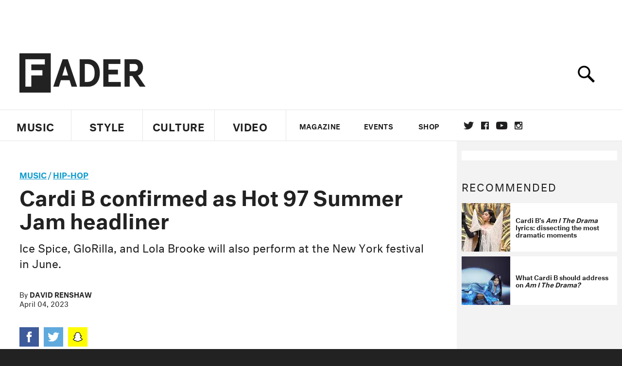

--- FILE ---
content_type: text/html; charset=utf-8
request_url: https://www.thefader.com/2023/04/04/cardi-b-hot-97-summer-jam-line-up
body_size: 25306
content:
<!DOCTYPE html>
<!--[if IE 8 ]> <html lang="en" class="ie8 lte8 lte9 lte10">    <![endif]-->
<!--[if IE 9 ]> <html lang="en" class="ie9 lte9 lte10">    <![endif]-->
<!--[if (gt IE 9)]><!--><html lang="en"><!--<![endif]-->
<!--[if !IE]><!--><html lang="en"><!--<![endif]-->
  <head>
    <title>Cardi B confirmed as Hot 97 Summer Jam headliner | The FADER</title>

    

    <link rel="preload" href="/assets/v4/fonts/WF-026510-009147-001369-72bfbb4d7f1c28b438ff5b8dc078cb9f02e5c71319a3527d3e1613cf5b01f239.woff" as="font" type="woff">

    <link rel="preload" href="/assets/v4/fonts/WF-026510-009147-001253-92cefcf9f8425db3674eebf29535da3cf73f87dc6b7439938ad4294948f67e79.woff" as="font" type="woff">

    <link rel="preload" href="/assets/v4/fonts/WF-026510-009147-001251-120b5b64b0a75ece4fc07a97e9428b5ca6966de319ece24962ab503fe110b1d7.woff" as="font" type="woff">

    <link rel="preload" href="/assets/v4/fonts/WF-026510-009147-001255-a8b63253d5e7e8012e025435f7b546f7600bc376c3f5d279b6b71e52d0eaaa52.woff" as="font" type="woff">


  <link rel="stylesheet" media="all" href="/assets/application-9daeb4fa50eaee227eb9b5c1ff874c76fea55d49c6e9da707cdfb59078d39837.css" />
  <!-- <style> -->
  <!-- </style> -->


    <script>addEventListener('error', window.__e=function f(e){f.q=f.q||[];f.q.push(e)});</script>

    <script>
 var oVa = {};
 var oDv = ["44"];

 window.rtkGPTSlotsTargeting = [];
 window.rtkGPTSlotsTargeting.push([]);

 window.rtkGPTSlotsTargeting.push({});


 var optimeratag = optimeratag || {};
 optimeratag.cmd = optimeratag.cmd || [];

 /* optimeratag.cmd.push(function() { alert("test"); });
  * optimeratag.cmd.push(function() { alert("test2"); }); */

 function onOptimeraOpsLoaded() {
   console.log("onOptimeraOpsLoaded");
   window.optimeraOpsLoaded = true;
   window.executeOptimeraOpsCmd();
 }

 function executeOptimeraOpsCmd() {
   for (k=0; k < optimeratag.cmd.length;k++){
     optimeratag.cmd[k]();
   }
   optimeratag.cmd.length = 0;
 }

 optimeratag.cmd.push = function(e) {
   Array.prototype.push.apply(this,arguments);
   if (window.optimeraOpsLoaded) {
     window.executeOptimeraOpsCmd();
   }
 }

 /* optimeratag.cmd.push(function() { alert("test3"); }); */

</script>


    <script>
     function createCookie(name, value, days) {
  if (days) {
    var date = new Date();
    date.setTime(date.getTime() + days * 24 * 60 * 60 * 1000);
    var expires = "; expires=" + date.toGMTString();
  } else var expires = "";
  document.cookie = name + "=" + value + expires + "; path=/";
}

function readCookie(name) {
  var nameEQ = name + "=";
  var ca = document.cookie.split(";");
  for (var i = 0; i < ca.length; i++) {
    var c = ca[i];
    while (c.charAt(0) == " ") c = c.substring(1, c.length);
    if (c.indexOf(nameEQ) == 0) return c.substring(nameEQ.length, c.length);
  }
  return null;
}

function eraseCookie(name) {
  createCookie(name, "", -1);
}

function refreshInitalGPTAds() {
  console.debug("CONSENT DEBUG: refreshInitalGPTAds");
  timeoutID = window.setTimeout(function() {
    for (var key in window.ad_slots) {
      value = window.ad_slots[key];
      console.log("refreshing slot: ", value);
      googletag.pubads().refresh([value]);
    }
  }, 100);
}

function setGPTNonPersonalizedAds() {
  console.log("CONSENT DEBUG: setGPTNonPersonalizedAds");
  googletag.pubads().setPrivacySettings({
    restrictDataProcessing: true
  });
  googletag.pubads().setRequestNonPersonalizedAds(1);
}

function setGPTPersonalizedAds() {
  console.log("CONSENT DEBUG: setGPTPersonalizedAds");
  googletag.pubads().setPrivacySettings({
    restrictDataProcessing: false
  });
  googletag.pubads().setRequestNonPersonalizedAds(0);
}

function setJITANonPersonalizedAds() {
  console.debug("CONSENT DEBUG: setJITANonPersonalizedAds");
  if (window.JITA) {
    jitaJS.que.push(function() {
      JITA.setRequestNonPersonalizedAds(1);
    });
  }
}

function setJITAPersonalizedAds() {
  console.debug("CONSENT DEBUG: setJITAPersonalizedAds");
  if (window.JITA) {
    jitaJS.que.push(function() {
      JITA.setRequestNonPersonalizedAds(0);
    });
  }
}

function setEUConsentCookie() {
  window.__cmp("getConsentData", null, function(result) {
    document.cookie = "EUCONSENT=" + result.consentData;
  });
}

window.addEventListener(
  "CookiebotOnDialogDisplay",
  function(e) {
    console.debug("CONSENT DEBUG: onLoad");
    window.cookieConsent = window.CookieConsent;
  },
  false
);

window.addEventListener(
  "CookiebotOnAccept",
  function(e) {
    console.debug("CONSENT DEBUG: onAccept");
    setEUConsentCookie();

    if (Cookiebot.consent.marketing) {
      //Execute code that sets marketing cookies
      console.debug("CONSENT DEBUG: marketing accepted");
      if (window.consent_region == "EU") {
        // refreshInitalGPTAds();
        setGPTPersonalizedAds();
        setJITAPersonalizedAds();
      }
    } else {
      console.debug("CONSENT DEBUG: marketing not accepted");
      // refreshInitalGPTAds();
      setGPTNonPersonalizedAds();
      setJITANonPersonalizedAds();
    }
  },
  false
);

//
window.addEventListener(
  "CookiebotOnDecline",
  function(e) {
    console.debug("CONSENT DEBUG: declined");

    if (window.consent_region == "US-CA") {
      setGPTNonPersonalizedAds();
      setJITANonPersonalizedAds();
    } else if (window.consent_region == "EU") {
      console.debug("CONSENT DEBUG: EU Allow Preferences");
      setEUConsentCookie();

      if (Cookiebot.consent.marketing) {
        console.debug("CONSENT DEBUG: Allow Personalized Ads");
        setGPTPersonalizedAds();
        setJITAPersonalizedAds();
      }
    }
  },
  false
);
// console.log("running ads.js");

window.ad_slot_positions = {};
window.ad_slots = {};
window.ad_slots_queue = {};

window.rtk_ad_ids_to_setup = [];
window.rtk_ad_ids = [];
window.rtk_timer_ad_ids = [];
window.rtk_is_serving_ad = {};
window.rtk_is_lazy_ad = {};
window.rtk_first_render = {};

window.enable_optimera = false;
window.ad_slot_to_div_map = {};
window.ad_div_to_rtk_id_map = {};

function getDivID(divName, track_multiple) {
  // console.log("getDivID: ", divName, track_multiple);

  if (window.ad_slot_positions[divName] == undefined) {
    window.ad_slot_positions[divName] = 1;
  }

  if (track_multiple) {
    divID = divName + window.ad_slot_positions[divName];
    document.getElementById(divName).id = divID;
  } else {
    divID = divName;
  }

  window.ad_slot_positions[divName] += 1;

  return divID;
}

function displayAdSlot(divName, slotName, size, track_multiple) {
  console.debug("AD DEBUG: displaying slot: " + slotName + " " + divName);

  var divID = getDivID(divName, track_multiple);

  if (window.enable_optimera) {
    window.oDv.push(divID);
    window.oVa[divID] = ["NULL"];
  }

  // Define the slot itself, call display() to
  // register the div and refresh() to fetch ad.
  googletag.cmd.push(function () {
    // console.debug("AD DEBUG: about to defineSlot: ", divID);

    // debugger;

    var slot = googletag
      .defineSlot("/1081121/" + slotName, size, divID)
      .addService(googletag.pubads());

    if (window.enable_optimera) {
      slot.setTargeting("optimera", oVa[divID]);
    }

    window.ad_slots[divName] = slot;

    // Display has to be called before
    // refresh and after the slot div is in the page.
    googletag.display(divID);
    googletag.pubads().refresh([slot]);

    // if (window.enable_optimera) {
    //   window.oPageUnload(divID);
    // }

    // if (typeof(window.ga) == "undefined") {
    // window.ga('impressionTracker:observeElements', window.ad_ids);
    // }
  });

  // console.debug("AD DEBUG: finished displaying slot: "+slotName);

  return divID;
}

function pushAdSlot(divName, slotName, size) {
  var now = new Date().getTime();
  var divID = divName + "-" + now;
  // console.debug("AD DEBUG: pushing slot with timestamp: "+divID);

  document.getElementById(divName).attr = divID;

  window.ad_slots_queue[divID] = slotName;

  // Define the slot itself
  googletag.cmd.push(function () {
    var slot = googletag
      .defineSlot("/1081121/" + slotName, size, divID)
      .addService(googletag.pubads());
    window.ad_slots_queue[divID] = slot;
  });

  // console.debug("AD DEBUG: finished pushing slot: " + slotName);
}

function setupRtkAdObserver(rtk_ad_id) {
  // console.debug("AD DEBUG: adding observer for: ", rtk_ad_id);

  if (!window.rtk_ad_ids_to_setup.includes(rtk_ad_id)) {
    window.rtk_ad_ids_to_setup.push(rtk_ad_id);
  }
}

function setupRtkTimerAd(rtk_ad_id) {
  // console.debug("AD DEBUG: adding timer ad for: ", rtk_ad_id);

  if (!window.rtk_timer_ad_ids.includes(rtk_ad_id)) {
    window.rtk_timer_ad_ids.push(rtk_ad_id);
  }

  window.rtk_is_serving_ad[rtk_ad_id] = false;
  window.rtk_first_render[rtk_ad_id] = true;
}

function setupRtkGPTSlotsTargeting(slot_name, divID) {
  if (window.enable_optimera) {
    // console.log("setupRtkGPTSlotsTargeting");
    window.oDv.push(divID);
    // window.oVa[divID] = ["NULL"];
    var obj = {};
    // obj[divID] = [["Optimera", oVa[divID]]];
    obj[divID] = [];
    console.log(obj);
    window.rtkGPTSlotsTargeting.push(obj);
    console.log(window.rtkGPTSlotsTargeting);
  }
}

function setupRtkOptimera() {
  console.log("setupRtkOptimera");

  // if (Object.keys(window.oVa).length == 0) {
  window.oVa = {
    "div-above-latest-ad": ["A6"],
    "div-above-latest-ad9": ["A6"],
    "div-below-fold-latest-ad": ["A6"],
    "div-full_width-ad": ["D4"],
    "div-leaderboard-ad": ["D4"],
    t: 1568146740,
  };
  // }

  // var obj = {};
  // obj["RTK_9u3J"] = [["Optimera", "A6"]];
  // obj["div-leaderboard-ad"] = [["Optimera", "A6"]];
  // oVa["/1081121/fader_v3_home_top_728_90"] = [["Optimera", "A6"]];

  // for (var prop in window.oVa) {
  //   console.log("setting up prop", prop);

  //   var slotName = window.ad_slot_to_div_map[prop];

  //   // debugger;
  //   if (slotName) {
  //     window.rtkGPTSlotsTargeting[1][slotName] = [
  //       ["Optimera", window.oVa[prop]]
  //     ];
  //   }
  // }
}

function setupRtkAdSlotForOptimera(divName, slotName) {
  console.log("setupAdSlotForOptimera", divName, slotName);

  var divID = divName;
  window.ad_slot_to_div_map[divID] = slotName;

  if (window.enable_optimera) {
    window.oDv.push(divID);

    // window.oVa[divID] = ["NULL"];

    var slot_path = "/1081121/" + slotName;

    window.rtkGPTSlotsTargeting[1][slot_path] = [
      ["Optimera", window.oVa[divID]],
    ];

    // var obj = window.rtkGPTSlotsTargeting[1];
    // obj[slotName] = [["Optimera", null]];

    // optimeratag.cmd.push(function() {
    //   window.oPageUnload(divName);
    // });
  }
}

function displayRtkAdSlot(rtkID, divName, slotName, track_multiple, lazy) {
  console.log(
    "displayRtkAdSlot",
    rtkID,
    divName,
    slotName,
    track_multiple,
    lazy
  );

  var divID = getDivID(divName, track_multiple);

  // $(divName).attr({ id: divID });

  console.log("divID: ", divID);

  window.ad_slot_to_div_map[divID] = slotName;
  window.ad_div_to_rtk_id_map[divID] = rtkID;

  if (window.enable_optimera) {
    window.oDv.push(divID);
    // window.oVa[divID] = ["NULL"];
  }

  jitaJS.que.push(function () {
    var slot_path = "/1081121/" + slotName;

    if (window.enable_optimera) {
      window.rtkGPTSlotsTargeting[1][slot_path] = [
        ["Optimera", window.oVa[divID]],
      ];
    }

    var obj = {};
    obj[rtkID] = divID;
    // lazy = false;

    if (lazy) {
      window.rtk_is_lazy_ad[divID] = true;
    } else {
      window.rtk_is_lazy_ad[divID] = false;
      jitaJS.rtk.refreshAdUnits([rtkID], false, obj);
    }

    if (window.enable_optimera) {
      window.oPageUnload(divID);
    }

    // optimeratag.cmd.push(function() {
    //   window.
    // });
  });

  return divID;
}
;



    </script>

      <base href="/">
      <script src="/assets/application_article_desktop-fab3a3970ded880e308a94da509f772b642f7e916e1cca85173087b14c1b4bdf.js" defer="defer"></script>

    <script src="/packs/application-5312d9fe6ecefc819abd.js" defer="defer"></script>


    


<!-- Google tag (gtag.js) -->
<script async src="https://www.googletagmanager.com/gtag/js?id=G-S5CR3HGK1G"></script>
<script>
  window.dataLayer = window.dataLayer || [];
  function gtag(){dataLayer.push(arguments);}
  gtag('js', new Date());

  gtag('config', 'G-S5CR3HGK1G');
</script>

<!--
<script>
 window.ga=window.ga||function(){(ga.q=ga.q||[]).push(arguments)};ga.l=+new Date;

 console.log("GA: command queue initialized.");
</script>

  <script>

   ga("create", "UA-272695-2", "auto", { useAmpClientId: true });
   ga("set", "anonymizeIp", true);
   ga("set", "transport", "beacon");

   if (window.location.pathname === "home") {
     ga("set", "page", "/");
   }

   console.log("GA: tracker setup.");

   
      ga('set', 'dimension1', "David Renshaw");

    ga('set', 'dimension2', 'Music');
    ga('set', 'dimension3', 'News');
    ga('set', 'dimension14', 'simple');


    /* ga('send', 'pageview'); */
    console.log("GA: ran ga_pre_pageview_hook");



  </script>

    <script async src="https://www.google-analytics.com/analytics.js"></script>

-->


<script defer data-domain="thefader.com" src="https://plausible.io/js/script.js"></script>
<script defer data-domain="thefader.com" src="https://plausible.io/js/script.outbound-links.js"></script>

<!-- 
<script type='text/javascript'>
 googletag = googletag || {};
 var googletag = googletag;
 googletag.cmd = googletag.cmd || [];

 (function() {
   var gads = document.createElement('script');
   gads.async = true;
   gads.type = 'text/javascript';
   var useSSL = 'https:' == document.location.protocol;
   gads.src = (useSSL ? 'https:' : 'http:') + 
              '//www.googletagservices.com/tag/js/gpt.js';
   var node = document.getElementsByTagName('script')[0];
   node.parentNode.insertBefore(gads, node);
 })();
</script>
-->
<script type='text/javascript'>
  window.googletag = window.googletag || {cmd: []};
</script>

<script async src="https://securepubads.g.doubleclick.net/tag/js/gpt.js"></script>


<script type='text/javascript'>

   googletag.cmd.push(function() {

     // Infinite scroll requires SRA
     googletag.pubads().enableSingleRequest();

     // Disable initial load, we will use refresh() to fetch ads.
     // Calling this function means that display() calls just
     // register the slot as ready, but do not fetch ads for it.
     googletag.pubads().disableInitialLoad();

     var params={};
     window.location.search
           .replace(/[?&]+([^=&]+)=([^&]*)/gi,
                    function(str,key,value) {
                      params[key.toLowerCase()] = value;
                    }
           );

     for (var k in params){
       if(k.indexOf("utm") === 0)
       {
         googletag.pubads().setTargeting(k,params[k]);
       }
     }

     /* googletag.pubads().enableLazyLoad({
      *   fetchMarginPercent: 0,  // Fetch slots within 1 viewports.
      *   renderMarginPercent: 0,  // Render slots within 1 viewports.
      *   mobileScaling: 1.0
      * });*/

       googletag.enableServices();

     if (window.consent_region == "EU") {
       if (readCookie("forbid_personalized_ads") == "0") {
         setGPTPersonalizedAds();
       } else {
         setGPTNonPersonalizedAds();
       }
     }

     if (window.consent_region == "US-CA") {
       if (readCookie("forbid_personalized_ads") == "1") {
         setGPTNonPersonalizedAds();
       }
     }

   });

  </script>

<script type="text/javascript">
 //declare this in the head before jita
 var jitaJS = window.jitaJS || {};
 jitaJS.que = jitaJS.que || [];
</script>






  <!-- Begin comScore Tag -->
<script>
 var _comscore = _comscore || [];
 _comscore.push({ c1: "2", c2: "16442793" });
 (function() {
   var s = document.createElement("script"), el = document.getElementsByTagName("script")[0];
   s.async = true;
   /* s.defer = true; */
   s.src = (document.location.protocol == "https:" ? "https://sb" : "http://b") + ".scorecardresearch.com/beacon.js";
   el.parentNode.insertBefore(s, el);
 })();
</script>
<noscript>
  <img src="http://b.scorecardresearch.com/p?c1=2&c2=16442793&cv=2.0&cj=1" />
</noscript>
<!-- End comScore Tag -->

  <!-- Quantcast Tag, part 1 -->
<script type="text/javascript">
 var _qevents = _qevents || [];
 (function() {
   var elem = document.createElement('script');
   elem.src = (document.location.protocol == "https:" ? "https://secure" : "http://edge")
            + ".quantserve.com/quant.js";
   /* elem.async = true; */
   elem.defer = true;
   elem.type = "text/javascript";
   var scpt = document.getElementsByTagName('script')[0];
   scpt.parentNode.insertBefore(elem, scpt);  
 })();
</script>

  <script>window.twttr = (function(d, s, id) {
   var js, fjs = d.getElementsByTagName(s)[0],
       t = window.twttr || {};
   if (d.getElementById(id)) return t;
   js = d.createElement(s);
   js.id = id;
   js.src = "https://platform.twitter.com/widgets.js";
   fjs.parentNode.insertBefore(js, fjs);

   t._e = [];
   t.ready = function(f) {
     t._e.push(f);
   };

   return t;
 }(document, "script", "twitter-wjs"));</script>

  <!-- <script async="" defer="" src="//platform.instagram.com/en_US/embeds.js"></script> -->

<script async src="//platform.instagram.com/en_US/embeds.js"></script>

  <!-- Facebook Pixel Code -->
<meta name="facebook-domain-verification" content="8hp7106emaf67czjp03ks61b6zky1h" />

    <script>

 !function(f,b,e,v,n,t,s){if(f.fbq)return;n=f.fbq=function(){n.callMethod?
                                                             n.callMethod.apply(n,arguments):n.queue.push(arguments)};if(!f._fbq)f._fbq=n;
   n.push=n;n.loaded=!0;n.version='2.0';n.queue=[];t=b.createElement(e);
   t.async=!0;
   /* t.defer=!0; */
   t.src=v;s=b.getElementsByTagName(e)[0];s.parentNode.insertBefore(t,s)}(window,
                                                                          document,'script','https://connect.facebook.net/en_US/fbevents.js');

 fbq('init', '974085915995561');
 fbq('track', "PageView");
 fbq('track', 'ViewContent');

</script>

<!-- End Facebook Pixel Code -->

  <!-- Snap Pixel Code -->

    <script>

 (function(e,t,n){if(e.snaptr)return;var a=e.snaptr=function()
 {a.handleRequest?a.handleRequest.apply(a,arguments):a.queue.push(arguments)};
   a.queue=[];var s='script';r=t.createElement(s);
   r.async=!0;
   /* r.defer=!0; */
   r.src=n;var u=t.getElementsByTagName(s)[0];
   u.parentNode.insertBefore(r,u);})(window,document,
                                     'https://sc-static.net/scevent.min.js');

 snaptr('init', '878796fa-7274-4329-a6c6-814d66a40ae9', {
   'user_email': '__INSERT_USER_EMAIL__'
 });

 snaptr('track', 'PAGE_VIEW');

</script>
<!-- End Snap Pixel Code -->

<script>
  // Load the SDK asynchronously
  (function (d, s, id) {
  var js, sjs = d.getElementsByTagName(s)[0];
  if (d.getElementById(id)) return;
  js = d.createElement(s); js.id = id;
  js.src = "https://sdk.snapkit.com/js/v1/create.js";
  sjs.parentNode.insertBefore(js, sjs);
  }(document, 'script', 'snapkit-creative-kit-sdk'));

  window.snapKitInit = function () {
  snap.creativekit.initalizeShareButtons(
  document.getElementsByClassName('snapchat-share-button')
  );
  };
</script>

  

  <script>!function(n){if(!window.cnx){window.cnx={},window.cnx.cmd=[];var t=n.createElement('iframe');t.src='javascript:false'; t.display='none',t.onload=function(){var n=t.contentWindow.document,c=n.createElement('script');c.src='//cd.connatix.com/connatix.player.js?cid=1ffe1aa7-eb53-11e9-b4d2-06948452ae1a&pid=922834d4-f1e3-44aa-ad95-3124387b6fd7',c.setAttribute('async','1'),c.setAttribute('type','text/javascript'),n.body.appendChild(c)},n.head.appendChild(t)}}(document);</script>





    <meta name="csrf-param" content="authenticity_token" />
<meta name="csrf-token" content="WJztrCi40qUe+4m5BfOvDjrkB4/Q2UrXfn04vMUFTJVS9mhmWW8As8yvZeZu+70NX0b2Fni5v9mjLl5jY1JpHQ==" />

<meta name="viewport" content="initial-scale=1, maximum-scale=1">
<meta name="msvalidate.01" content="CFDCCD68D11A9B3C2CE7EE854D821682" />

<meta itemprop="name" content="The FADER">

  



    <link rel="canonical" href="https://www.thefader.com/2023/04/04/cardi-b-hot-97-summer-jam-line-up" />

      <link rel="amphtml" href="https://www.thefader.com/2023/04/04/cardi-b-hot-97-summer-jam-line-up/amp" />

    
  <meta name="description" content="Hot 97 Summer Jam line-up: Cardi B to headline the June 4 event at New York&#39;s UBS Arena. Joining her will be GloRilla, Coi Leray, Lil TJay, Ice Spice, and more. "/>
  <meta itemprop="description" content="Hot 97 Summer Jam line-up: Cardi B to headline the June 4 event at New York&#39;s UBS Arena. Joining her will be GloRilla, Coi Leray, Lil TJay, Ice Spice, and more. "/>


<meta itemprop="url" content="https://www.thefader.com/2023/04/04/cardi-b-hot-97-summer-jam-line-up" />

<meta property="og:site_name" content="The FADER"/>
<meta property="og:type" content="article" />

  <meta property="og:title" content="Cardi B confirmed as Hot 97 Summer Jam headliner"/>

<meta itemprop="publisher" itemscope itemtype="http://schema.org/Organization">
  <meta itemprop="name" content="The FADER">
</meta>

<meta itemprop="description" property="og:description" content="Hot 97 Summer Jam line-up: Cardi B to headline the June 4 event at New York&#39;s UBS Arena. Joining her will be GloRilla, Coi Leray, Lil TJay, Ice Spice, and more. "/>

<meta property="og:url" content="https://www.thefader.com/2023/04/04/cardi-b-hot-97-summer-jam-line-up" />





  <meta itemprop="image" content="https://thefader-res.cloudinary.com/private_images/c_limit,w_1024/c_crop,h_608,w_1024,x_0,y_74,f_auto,q_auto:eco/GettyImages-1172704902_xpnucm_hrzhou/GettyImages-1172704902_xpnucm_hrzhou.jpg">

  <meta property="og:image" content="https://thefader-res.cloudinary.com/private_images/c_limit,w_1024/c_crop,h_608,w_1024,x_0,y_74,f_auto,q_auto:eco/GettyImages-1172704902_xpnucm_hrzhou/GettyImages-1172704902_xpnucm_hrzhou.jpg"/>
  <meta property="og:image:width" content="1024" />
  <meta property="og:image:height" content="608" />

<meta property="twitter:card" content="summary_large_image" />
<meta property="twitter:site" content="@thefader" />

  <meta property="twitter:title" content="Cardi B confirmed as Hot 97 Summer Jam headliner" />

<meta property="twitter:description" content="Hot 97 Summer Jam line-up: Cardi B to headline the June 4 event at New York&#39;s UBS Arena. Joining her will be GloRilla, Coi Leray, Lil TJay, Ice Spice, and more. " />

    <meta property="twitter:image" content="https://thefader-res.cloudinary.com/private_images/c_limit,w_1024/c_crop,h_608,w_1024,x_0,y_74,f_auto,q_auto:eco/GettyImages-1172704902_xpnucm_hrzhou/GettyImages-1172704902_xpnucm_hrzhou.jpg"/>


<meta property="twitter:url" content="https://www.thefader.com/2023/04/04/cardi-b-hot-97-summer-jam-line-up" />

<script type="application/ld+json">
  {
  "@context": "http://schema.org",
  "@type": "NewsArticle",
   "mainEntityOfPage":{
      "@type":"WebPage",
      "@id":"https://www.thefader.com/2023/04/04/cardi-b-hot-97-summer-jam-line-up"
    },
  "headline": "Cardi B confirmed as Hot 97 Summer Jam headliner",
  "url": "https://www.thefader.com/2023/04/04/cardi-b-hot-97-summer-jam-line-up",
  "image": "https://thefader-res.cloudinary.com/private_images/c_limit,w_1024/c_crop,h_608,w_1024,x_0,y_74/w_1600,c_limit,f_auto,q_auto:eco/GettyImages-1172704902_xpnucm_hrzhou/GettyImages-1172704902_xpnucm_hrzhou.jpg",
  "thumbnailUrl": "https://thefader-res.cloudinary.com/private_images/w_640,c_limit,f_auto,q_auto:eco/GettyImages-1172704902_xpnucm_hrzhou/cardi-b-hot-97-summer-jam-line-up.jpg",
  "dateCreated": "2023-04-04T11:56:10Z",
  "articleSection": "Music",
  "creator": "David Renshaw",
  "keywords": ["cardi b","cardi b","Hip-Hop"],
  "author": {
    "@type": "Person",
    "name": "David Renshaw"
  },
"datePublished": "2023-04-04T11:56:10Z",
"dateModified": "2023-04-04T11:56:18Z",
"publisher": {
      "@type": "Organization",
      "name": "The FADER",
      "logo": {
        "@type": "ImageObject",
        "url": "https://www.thefader.com/assets/Fader_192x60-0bd22b53934f61a7ed7927114b787582d4689c5471b55111ab9139da93ac6eb8.png",
        "width": "192",
        "height": "60"
      }
}
}
</script>



    


  <script>
   var nextPostIds = [117331,117329,117321,117320,117311,117309,117307,117303,117302,117298];
   var recommendedPosts = [{"post":{"id":117298,"created_at":"2025-10-23T11:32:22.265-04:00","updated_at":"2025-10-23T13:27:07.790-04:00","title":"Cardi B, Nicki Minaj, JT: the biggest rap beefs of October 2025","headline_short":null,"author_id":null,"published_state":"Published","published_at":"2025-10-23T13:03:35.536-04:00","body":null,"summary_long":null,"description":"Forget spooky season, October was fighting season.","body_text":null,"category_id":null,"photographer_id":null,"story_type":null,"featured_video_id":null,"legacy_featured_photo_set_id":null,"featured_song_id":null,"featured_image_id":null,"headline_seo":null,"deck":null,"legacy_post_path":null,"legacy_post_name":null,"issue_id":null,"legacy_post_content":null,"legacy_categories":[],"legacy_tags":[],"legacy_full_width":null,"legacy_custom_fields":null,"legacy_post_id":null,"import_state":null,"slug":"rap-beef-cardi-b-nicki-minaj-nettspend-fakemink","featured":null,"pinned_front_page":null,"pinned_front_page_order":null,"pinned_war_story":false,"magazine_category_id":null,"article_type":"simple","intro":null,"pinned_music_front_page":null,"pinned_music_front_page_order":null,"pinned_style_front_page":null,"pinned_style_front_page_order":null,"pinned_culture_front_page":null,"pinned_culture_front_page_order":null,"legacy_featured_song_id":null,"recommended_next_post_id":null,"post_collection_id":null,"seo_keywords":null,"event_venue_id":null,"pinned_war_story_color":null,"pinned_war_story_start_time":null,"pinned_war_story_end_time":null,"scheduled_war_story":null,"premiere":false,"og_image_id":null,"vertical_image_id":null,"seed_views":0,"social_views":0,"total_views":0,"queue_time_state":"next","queue_time":null,"model_version":2,"legacy_content_copy":null,"seo_description":"Nicki Minaj v. Cardi B, Yung Miami v. Tyla, fakemink v Nettspend; rap was a war zone in October 2025. We break down all the latest beefs.","manual_slug":true,"partner":false,"custom_javascript":null,"custom_css":null,"search_content":"Cardi B, Nicki Minaj, JT: the biggest rap beefs of October 2025 Forget spooky season, October was fighting season. rap-beef-cardi-b-nicki-minaj-nettspend-fakemink           Photo by Kevin Winter/Getty Images; Photo by Victor Boyko/Getty Images for Gucci; Photo by Pascal Le Segretain/Getty Images for the Business of Fashion        In an unexpected turn of events, October has been a month of back-to-back beef. Cardi B, Nicki Minaj, JT, Tyla, Ice Spice, fakemink, and Nettspend have all found themselves wrapped up in verbal (and cold) wars online this month, providing a lot of shameful entertainment for nosy people online (guilty) and gossip tabloids.\n\nThe month of mayhem kicked off at the tail end of September, when \u003ca href=\"https://www.thefader.com/2014/08/05/cover-story-nicki-minaj\"\u003eNicki Minaj\u003c/a\u003e took a jab at the $4.99 discount for \u003ca href=\"https://www.thefader.com/artist/cardi-b\"\u003eCardi B\u003c/a\u003e’s new album \u003ci\u003e\u003ca href=\"https://www.thefader.com/2025/09/19/cardi-b-am-i-the-drama-lyrics\"\u003eAm I the Drama?\u003c/a\u003e\u003c/i\u003e, waking from the dead an ancient beef between the two. Their days-long feud saw the two New York natives spewing insults about each other and ultimately their partners and children as they engaged in one of the messiest public beefs this year. That seemed to open the flood gates as a slew of other rappers began going full-on nuclear in their quest to call out shady disses, stolen songs, and false allegiances on social media. \n\n\u003ci\u003eA lot\u003c/i\u003e has gone down and we have the TL;DR on it all, below.                    It was the feud heard around the world. If you have a life and were not online this month, count yourself lucky for not witnessing Cardi B and Nicki Minaj re-igniting their years-long feud at the top of the month. \n\nIn case you forgot, the New York City-born rappers \u003ca href=\"https://www.thefader.com/2018/10/29/cardi-b-nicki-minaj-response-instagram-videos\"\u003efirst argued\u003c/a\u003e about Minaj’s verse on the 2017 Migos track “MotorSport.” The two reportedly \u003ca href=\"https://www.thefader.com/2018/05/09/cardi-b-nicki-minaj-howard-stern\"\u003eresolved their issues \u003c/a\u003enot long after at the Met Gala, but as Cardi \u003ca target=\"_new\" href=\"https://www.tiktok.com/@trap_selena/video/7214280638067674411?lang=en\"\u003eonce said\u003c/a\u003e, “If a girl have beef with me, she gon’ have beef with me forever.” \n\nOn September 29, Cardi B made good on that promise after Minaj indirectly posted on X about the promotional price of Cardi’s latest album, \u003ci\u003eAm I the Drama?\u003c/i\u003e, then, turned lyrics to Cardi’s song “Magnet” into a diss. (“Abcdefgeeeeeeee,” Minaj tweeted. “SUR GER REE TO LOOK LIKE MEEEEEE / tell the rat \u0026 tell J ZEEEEEE / Rico Fraud \u0026 PERJURY.” This is just one of several tweets.) \n\nCardi then piped up to defend herself calling Minaj “Cocaine Barbie,” and doing her own version of “Magnet” lyrics, this time to reference Minaj’s brother, Jelani Maraj, who’s currently serving time after being \u003ca target=\"_new\" href=\"https://pagesix.com/2020/01/27/nicki-minajs-brother-jelani-maraj-gets-25-years-to-life-for-raping-his-stepdaughter/\"\u003efound guilty\u003c/a\u003e of raping his 11-year-old stepdaughter. Long story short: things continued to escalate and brought about such ephemera like \u003ca target=\"_new\" href=\"https://x.com/NICKIMINAJ/status/1973186881086169455\"\u003eAI images of Cardi as “Barney”\u003c/a\u003e and \u003ca target=\"_new\" href=\"https://x.com/NICKIMINAJ/status/1973221497071427905\"\u003eseveral\u003c/a\u003e \u003ca target=\"_new\" href=\"https://x.com/iamcardib/status/1973224288502292532\"\u003edisturbing\u003c/a\u003e \u003ca target=\"_new\" href=\"https://x.com/NICKIMINAJ/status/1973184598067556415\"\u003etweets\u003c/a\u003e from both rappers about the \u003ca target=\"_new\" href=\"https://x.com/iamcardib/status/1973232310146269319\"\u003eothers\u003c/a\u003e’ \u003ca target=\"_new\" href=\"https://x.com/iamcardib/status/1973446898313769468\"\u003echildren\u003c/a\u003e.\n\nBy October 2, Minaj and Cardi shared \u003ca target=\"_new\" href=\"https://www.tmz.com/2025/10/03/nicki-minaj-cardi-b-kind-of-apologize-kids/\"\u003ebackhanded apologies\u003c/a\u003e to each other’s children. Thankfully after that, something, God or shame, finally compelled them both to end things. Cardi B and Nicki Minaj reignited their years-long feud on X                   In the middle of her very-public fight with Minaj, Cardi also dealt with the fallout of \u003ca target=\"_new\" href=\"https://www.billboard.com/music/rb-hip-hop/cardi-b-apology-latto-ice-spice-leak-manager-1236079817/\"\u003ea leaked phone call\u003c/a\u003e she allegedly had with \u003ca href=\"https://www.thefader.com/artist/ice-spice\"\u003eIce Spice\u003c/a\u003e’s manager, James Rosemond Jr. in which someone that sounds like Cardi can be heard shouting “I’ma beat her the fuck up! I’ma knock her the fuck out!” (“Her” being Ice Spice.) Nothing seemed to really come of that. Ice Spice hasn’t made any public responses to the call or to Cardi B’s Am I The Drama? \u003ca href=\"https://www.thefader.com/2025/09/19/cardi-b-am-i-the-drama-lyrics\"\u003ediss track “Magnet,”\u003c/a\u003e which is rumored to contain shots at the “BB Belt” rapper.   \n A brief Cardi B and Ice Spice skirmish                                      Cardi B wasn’t the only Almánzar sister feuding online in October. Her sister, Hennessy Carolina, clashed with JT on September 29 (yes, the same day as Minaj’s “$4.99” jab). \n\nThe City Girls rapper accused Cardi of rigging album sales and “begging” fans for their support. “Nobody bought it…Oh my God, what a flop,” she said in a Spaces chat of Cardi’s album, which fans believe include a diss track about JT on the song “Magnet.” She then went after the Bronx rapper’s sister calling her a “tired, dirty-a** b**ch,” and comparing their plastic surgery procedures. Finally, she also brought race into the argument by calling Caroline “Spanish.”\n\nThat was enough to bring Hennessy out, \u003ca target=\"_new\" href=\"https://x.com/HennessyCx3/status/1973077817425358997\"\u003ewho asked on X\u003c/a\u003e, “What is your obsession with race?” and suggested that JT’s man is cheating on her. While the drama between the two has died down, it doesn’t seem either has posted an apology. And as of press time, JT has also \u003ca target=\"_new\" href=\"https://x.com/HennessyCx3/status/1973077817425358997\"\u003edeleted\u003c/a\u003e the majority of her X posts.\n JT vs. Cardi’s sister Hennessy Carolina                                     Nettspend and fakemink are two enigmatic, Gen Z rappers and just like themselves, the details of their beef are just as elusive. As rising stars in the underground rap scene, they sent both of their fan bases into a tizzy on and around October 3, when fans discovered the two rappers had unfollowed each other on Instagram. They previously seemed to be on good terms and even \u003ca target=\"_new\" href=\"https://www.instagram.com/p/DOof9bhjwkj/\"\u003emet up\u003c/a\u003e during NYFW in September and \u003ca target=\"_new\" href=\"https://www.youtube.com/watch?v=-KtN5pw6w-Y\"\u003eperformed\u003c/a\u003e a show together.\n\nStill, the catalyst for what prompted their friendship breakup remains foggy. \u003ca target=\"_new\" href=\"https://www.reddit.com/r/nettspend/comments/1nxmghr/fakemink_seemingly_has_a_message_for_nettspend_as/\"\u003efakemink\u003c/a\u003e cryptically posted an IG story that said, \"Showing fake love won't get you no where in this world boy,\" which fans interpreted to be a subtweet at Nett. Nett hasn't responded or posted anything at all. It's safe to say that the \u003ca target=\"_new\" href=\"https://www.tiktok.com/@dazed/video/7553633498209291542\"\u003esong collabs\u003c/a\u003e they also teased won't be seeing the light of day. Nettspend and fakemink fall out                           R.I.P.          On October 16, the other half of City Girls, Yung Miami, birthed a new feud when she accused an unnamed artist for stealing her unreleased track “Take Me to Chanel,” a “\u003ca target=\"_new\" href=\"https://x.com/YungMiami305/status/1894850835995086855\"\u003ebad bitch anthem\u003c/a\u003e” that Miami claimed she’d been tweeting about since last year, and was going to include on her upcoming debut album. Fans online quickly assumed that she was talking about Tyla who was teasing the release of her new single called “Chanel,” \u003ca target=\"_new\" href=\"https://www.youtube.com/watch?v=xiZUf98A1Ts\"\u003eslated to drop on October 24\u003c/a\u003e.\n\n“This girl really ran off with my song and ion know how to feel about it mind you I played this song for this girl,” Yung Miami wrote on X, before adding, “Like…. Bitch I’m confused!” Later, she wrote, “Take me to Chanel \u003e put me in Chanel,” lyrics that indeed seemed to reference Tyla’s \u003ca target=\"_new\" href=\"https://www.instagram.com/reel/DPUWfuvjxmF/?utm_source=ig_web_copy_link\"\u003esnippet of her song\u003c/a\u003e, which she’d teased on Instagram, that included the lyrics: “Say you love me/Put me in Chanel.” \n\nSomeone online pointed out that Yung Miami had been slow to release her version of the song, to which she replied, “Don’t matter it’s my mf song!!!” The rapper double-downed on the claim that she “played” Tyla the track, and then directly named her in the controversy: “PSA - It is Tyla! She has a new song called Chanel. The chorus is ‘Put me in Chanel, Put me in Chanel.’”\n\nBut the beef seems to be one-sided, as Tyla has yet to address the claims. In Tyla’s defense, she serves as a brand ambassador for Chanel so whether she actually stole the song from Yung Miami is up for debate until its release. Yung Miami and Tyla start new feud                  Nicki Minaj cardi b jt Tyla Nettspend fakemink Hip-Hop Internet India Roby ","war_story_image":{"url":null,"small":{"url":null},"mobile":{"url":null},"cms_list":{"url":null},"cms_medium":{"url":null},"cms_large":{"url":null},"facebook":{"url":null},"optimized":{"url":null}},"current_editor_id":603,"optimization_state":null,"headline_service_default_id":null,"headline_service_default_is_winner":false,"headline_service_title_set_id":null,"google_standout":false,"original_title":null,"instant_article_id":null,"instant_article_api_response":null,"sensitive":false,"apple_news_id":"461933a3-0474-4883-bd67-c1ba8d89c938","apple_news_revision":"AAAAAAAAAAD//////////w==","thumbnail_id":66021,"headline_service_experiment_id":null,"background_color":null,"link_color":null,"show_seo_description_on_mobile":false,"mobile_card_type":null,"main_youtube_id":null,"approval_state":null,"social_title":"Retracing October's explosive rap beefs","card_title":"Retracing October's explosive rap beefs","format":null,"content_type":null,"category":"News","related_video_id":null,"war_story_image_mobile":{"url":null,"small":{"url":null},"mobile":{"url":null},"cms_list":{"url":null},"cms_medium":{"url":null},"cms_large":{"url":null},"facebook":{"url":null},"optimized":{"url":null}},"war_story_video":{"url":null,"optimized":{"url":null}},"apple_music_embed_count":0},"format":"desktop","options":{}},{"post":{"id":117150,"created_at":"2025-09-19T11:03:22.712-04:00","updated_at":"2025-09-19T14:41:24.252-04:00","title":"Cardi B’s \u003cI\u003eAm I The Drama\u003c/i\u003e lyrics: dissecting the most dramatic moments","headline_short":null,"author_id":null,"published_state":"Published","published_at":"2025-09-19T11:25:29.344-04:00","body":null,"summary_long":null,"description":"Somebody check on diarrhea BIA. ","body_text":null,"category_id":null,"photographer_id":null,"story_type":null,"featured_video_id":null,"legacy_featured_photo_set_id":null,"featured_song_id":null,"featured_image_id":null,"headline_seo":null,"deck":null,"legacy_post_path":null,"legacy_post_name":null,"issue_id":null,"legacy_post_content":null,"legacy_categories":[],"legacy_tags":[],"legacy_full_width":null,"legacy_custom_fields":null,"legacy_post_id":null,"import_state":null,"slug":"cardi-b-am-i-the-drama-lyrics","featured":null,"pinned_front_page":null,"pinned_front_page_order":null,"pinned_war_story":false,"magazine_category_id":null,"article_type":"simple","intro":null,"pinned_music_front_page":null,"pinned_music_front_page_order":null,"pinned_style_front_page":null,"pinned_style_front_page_order":null,"pinned_culture_front_page":null,"pinned_culture_front_page_order":null,"legacy_featured_song_id":null,"recommended_next_post_id":null,"post_collection_id":null,"seo_keywords":null,"event_venue_id":null,"pinned_war_story_color":null,"pinned_war_story_start_time":null,"pinned_war_story_end_time":null,"scheduled_war_story":null,"premiere":false,"og_image_id":null,"vertical_image_id":null,"seed_views":0,"social_views":0,"total_views":0,"queue_time_state":"next","queue_time":null,"model_version":2,"legacy_content_copy":null,"seo_description":"Cardi B's best Am I The Drama lyrics, including a BIA diss track and shots fired at Nicki Minaj and Offset.","manual_slug":true,"partner":false,"custom_javascript":null,"custom_css":null,"search_content":"Cardi B’s \u003cI\u003eAm I The Drama\u003c/i\u003e lyrics: dissecting the most dramatic moments Somebody check on diarrhea BIA.  cardi-b-am-i-the-drama-lyrics           Photo by Stephane Cardinale - Corbis/Corbis via Getty Images        After a seven year long wait, \u003ca href=\"https://www.thefader.com/artist/cardi-b\"\u003eCardi B\u003c/a\u003e has finally dropped her second album. The songs on \u003cI\u003eAm I The Drama\u003c/i\u003e can roughly be split into three categories: songs about her enviable wealth, money, and status, songs about being in a new relationship, and songs that get into the juicy parts of Cardi’s private life. Naturally, for an album titled \u003cI\u003eAm I The Drama?\u003c/i\u003e, it’s the latter songs that come through loudest on a first listen, with her taking shots at \u003ca href=\"https://www.thefader.com/artist/nicki-minaj\"\u003eNicki Minaj\u003c/a\u003e, \u003ca href=\"https://www.thefader.com/artist/bia\"\u003eBIA\u003c/a\u003e, \u003ca href=\"https://www.thefader.com/artist/ice-spice\"\u003eIce Spice\u003c/a\u003e, and \u003ca href=\"https://www.thefader.com/artist/offset\"\u003eOffset\u003c/a\u003e. \n\nAhead, find a brief guide to the \u003cI\u003eAm I The Drama?\u003c/i\u003e tracks that come through with the most scandalous bars and candid moments.                    \u003ci\u003eSample lyric: “Guess who drop a thousand times and none of it's working? Guess who doing shows for damn near free and pockets hurting? Guess who make sure that she play nice when we in person? And guess who done bodied up more bitches than they surgeon?”\u003c/i\u003e\n\n\u003ci\u003eDrama - Nicki Minaj beef\u003c/i\u003e\n\nCardi sets out her stall immediately on the album’s opening track, which begins with a TV news style report imagining her arrest for “a crime spree that has left a trail of devastation and fear.” The reporter states that Cardi stands accused of hurting “Bloggers, journalists, and most chillingly, several female rappers” in what promises to be “one of the darkest chapters in music history.”\n\nThis WWE-style posturing is all high drama from Cardi, who spends most of “Dead” seemingly addressing Nicki Minaj directly. The pair have been engaged in a \u003ca href=\"https://www.thefader.com/2018/10/29/cardi-b-nicki-minaj-response-instagram-videos\"\u003elong-running beef\u003c/a\u003e that escalated into a \u003ca href=\"https://www.thefader.com/2018/09/07/cardi-b-nicki-minaj-nyfw-fight-plaza-hotel-shoe\"\u003ephysical altercation\u003c/a\u003e at a 2018 New York Fashion Week party. It seems that Cardi’s lines about an artist whose career is flailing and who saves her insults for social media are aimed at Nicki, specifically the line, “Guess who doing shows for damn near free and pockets hurting?” That’s the same as \u003ca target=\"_new\" href=\"https://x.com/itsKenBarbie/status/1751852496920711208\"\u003ea claim made by Cardi B’s friend KenBarbie\u003c/a\u003e last year in response to Minaj’s song “Bigfoot.”  \u003cb\u003e“Dead” featuring Summer Walker\u003c/b\u003e                                     \u003ci\u003e“Name five BIA songs, gun pointin' to your head. Bow, I'm dead.”\u003c/i\u003e\n\n\u003ci\u003eDrama - BIA diss track\u003c/i\u003e\n\nCardi B stayed quiet in 2024 when BIA dropped her diss track “SUE MEEE?,” in which she called Cardi a bad dresser and brujeria practitioner after the rapper threatened to sue BIA in an Instagram Live. But Cardi responds here in blistering fashion. Cardi’s diss trades chiefly on playground insults (“I'd rather die on the surgery table before I gotta walk around here lookin' like you”) but also gets darker, spotlighting BIA’s connection to Diddy and his son Justin, with whom she has been romantically linked: “Why you always at Diddy house? (Huh?) /I heard they combed that little kitty out (Ha).” \u003cb\u003e\"Pretty \u0026 Petty\"\u003c/b\u003e                   \u003ci\u003e“Snow-face bitch, whose spot is you takin'? My spot's forever, ho, I'm like a Dalmatian”\u003c/i\u003e\n\n\u003ci\u003eDrama: Ice Spice coming for her spot\u003c/i\u003e\n\nIce Spice’s 2024 song \u003ca target=\"_new\" href=\"https://www.youtube.com/watch?v=X-5p5ddxHpQ\"\u003e“BB Belt,”\u003c/a\u003e widely perceived to be a diss track aimed at Cardi, featured the line “Fallin' behind like, bitch, pick up your pace. It was funny 'til I took her place.” Cardi seemingly responds on “Magnet,” reminding the world that she hasn’t released an album since 2018 yet remains arguably the biggest female rapper in the world. On this form it’s hard to argue with her assertion. \n\n\u003ci\u003e“My nigga cheat, but I don't stick no dildos in his ass, bitch (Haha)”\u003c/i\u003e\n\n\u003ci\u003eDrama: Hitting back at JT\u003c/i\u003e\n\nBut perhaps the most scathing disses on “Magnet” are directed toward, fans speculate, former City Girls rapper \u003ca href=\"https://www.thefader.com/artist/jt\"\u003eJT\u003c/a\u003e, with whom Cardi engaged in a very public beef with on Twitter in 2022. At the time, the two traded disses like “Lapdog” (Cardi to JT), and \u003ca target=\"_new\" href=\"https://x.com/PopBase/status/1577065118864588801/photo/1\"\u003enot writing their own songs\u003c/a\u003e (JT to Cardi). On “Magnet,” Cardi continues the feud and the canine metaphor (“tail-wagging ass b*tch). The line above, specifically, appears to take a shot at JT’s relationship with \u003ca href=\"https://www.thefader.com/artist/lil-uzi-vert\"\u003eLil Uzi Vert\u003c/a\u003e. \u003cb\u003e“Magnet”\u003c/b\u003e                                     \u003ci\u003e“I took you back, shit, I was dumb”\u003c/i\u003e\n\n\u003ci\u003eDrama: Cardi’s split from Offset\u003c/i\u003e\n\nCardi and Offset filed for divorce in 2024 and many might’ve expected her to use \u003cI\u003eAm I The Drama?\u003c/i\u003e as a chance to air out their dirty laundry. Though that does come up on some songs, Cardi mostly sounds hurt about the end of a relationship she truly thought was for life. \n\n“I held back for you, was really biting my tongue. Should've fell back from you, instead, I gave you a son,” she raps at one point. “I don't regret it, it's a blessin', just know I learned my lesson So stop with all that calling me and textin'.” Honestly, it’s pretty sad.\n \u003cb\u003e“Man Of Your Word”\u003c/b\u003e                  \u003ci\u003eDrama - Offset cheating allegations\u003c/i\u003e\n\nThe couple split up for a reason, however, and \u003cI\u003eAm I The Drama\u003c/i\u003e makes it pretty clear that it was his infidelity. “Seems like every day, new lie” she raps on “What’s Goin On,” a song that features Lizzo delivering an interpolation of 4 Non Blondes’ “What’s Up” on the hook. \n\n“Shower Tears” is even more direct, with Cardi accusing Offset of seeing other women behind her back. “Here we go again, these some bitches you don't know again,” she says with an air of exhaustion. “Must be a magician, putting pictures in your phone again. How you textin' bitches from my bed?” \u003cb\u003e“What’s Goin On” and “Shower Tears”\u003c/b\u003e                  cardi b Hip-Hop David Renshaw ","war_story_image":{"url":null,"small":{"url":null},"mobile":{"url":null},"cms_list":{"url":null},"cms_medium":{"url":null},"cms_large":{"url":null},"facebook":{"url":null},"optimized":{"url":null}},"current_editor_id":68,"optimization_state":null,"headline_service_default_id":null,"headline_service_default_is_winner":false,"headline_service_title_set_id":null,"google_standout":false,"original_title":null,"instant_article_id":null,"instant_article_api_response":null,"sensitive":false,"apple_news_id":"1bc973da-54fd-4b28-ae3d-c7109d0f2b2b","apple_news_revision":"AAAAAAAAAAD//////////w==","thumbnail_id":65860,"headline_service_experiment_id":null,"background_color":null,"link_color":null,"show_seo_description_on_mobile":false,"mobile_card_type":null,"main_youtube_id":null,"approval_state":null,"social_title":"All the drama on Cardi B’s \u003cI\u003eAm I The Drama?\u003c/i\u003e, explained","card_title":null,"format":null,"content_type":null,"category":"News","related_video_id":null,"war_story_image_mobile":{"url":null,"small":{"url":null},"mobile":{"url":null},"cms_list":{"url":null},"cms_medium":{"url":null},"cms_large":{"url":null},"facebook":{"url":null},"optimized":{"url":null}},"war_story_video":{"url":null,"optimized":{"url":null}},"apple_music_embed_count":0},"format":"desktop","options":{}},{"post":{"id":117134,"created_at":"2025-09-16T15:10:27.230-04:00","updated_at":"2025-09-17T10:02:24.113-04:00","title":"What Cardi B should address on \u003ci\u003eAm I The Drama?\u003c/i\u003e","headline_short":null,"author_id":null,"published_state":"Published","published_at":"2025-09-16T15:42:45.618-04:00","body":null,"summary_long":null,"description":"Five subjects Cardi should be speaking on when her new album finally drops. ","body_text":null,"category_id":null,"photographer_id":null,"story_type":null,"featured_video_id":null,"legacy_featured_photo_set_id":null,"featured_song_id":null,"featured_image_id":null,"headline_seo":null,"deck":null,"legacy_post_path":null,"legacy_post_name":null,"issue_id":null,"legacy_post_content":null,"legacy_categories":[],"legacy_tags":[],"legacy_full_width":null,"legacy_custom_fields":null,"legacy_post_id":null,"import_state":null,"slug":"cardi-b-am-i-the-drama-divorce-mic-throw","featured":null,"pinned_front_page":null,"pinned_front_page_order":null,"pinned_war_story":false,"magazine_category_id":null,"article_type":"feature","intro":null,"pinned_music_front_page":null,"pinned_music_front_page_order":null,"pinned_style_front_page":null,"pinned_style_front_page_order":null,"pinned_culture_front_page":null,"pinned_culture_front_page_order":null,"legacy_featured_song_id":null,"recommended_next_post_id":null,"post_collection_id":null,"seo_keywords":null,"event_venue_id":null,"pinned_war_story_color":null,"pinned_war_story_start_time":null,"pinned_war_story_end_time":null,"scheduled_war_story":null,"premiere":false,"og_image_id":null,"vertical_image_id":null,"seed_views":0,"social_views":0,"total_views":0,"queue_time_state":"next","queue_time":null,"model_version":2,"legacy_content_copy":null,"seo_description":"Cardi B's been up to – and been through – a lot since her last album. Here's everything she should address on her new album 'Am I The Drama?'","manual_slug":true,"partner":false,"custom_javascript":null,"custom_css":null,"search_content":"What Cardi B should address on \u003ci\u003eAm I The Drama?\u003c/i\u003e Five subjects Cardi should be speaking on when her new album finally drops.  cardi-b-am-i-the-drama-divorce-mic-throw         Cardi B. Photo by Brian Ziff          It has been seven long years since Cardi B dropped her debut album \u003cI\u003eInvasion Of Privacy\u003c/i\u003e but this week the Bardi Gang are finally getting its follow-up. Titled \u003cI\u003eAm I The Drama?\u003c/i\u003e, little is known about the album besides the fact it will include guest spots from \u003ca href=\"https://www.thefader.com/2025/06/23/cardi-b-new-album-am-i-the-drama-release-date\"\u003eSelena Gomez, Janet Jackson, and Cash Cobain, among others\u003c/a\u003e. The fact that the album will include Megan Thee Stallion collaboration “WAP” (first released in 2020) as one of its 23 tracks only goes to show just how long this thing has been in the pipeline.\n\nThat’s not to say Cardi has been living a quiet life and waiting for inspiration to strike. If anything, there is so much drama that surrounds her fans should have plenty to chew over when the album lands on Friday. With that in mind, here are the things we want to see Cardi tackle on with \u003cI\u003eAm I The Drama?\u003c/i\u003e.\n                   \u003ciframe width=\"560\" height=\"315\" src=\"https://www.youtube.com/embed/QTbQMfWxZu8?si=wSC6G17vJEVJ2Ifr\" title=\"YouTube video player\" frameborder=\"0\" allow=\"accelerometer; autoplay; clipboard-write; encrypted-media; gyroscope; picture-in-picture; web-share\" referrerpolicy=\"strict-origin-when-cross-origin\" allowfullscreen\u003e\u003c/iframe\u003e\n\nLet’s not pretend otherwise; the biggest drama that has surrounded Cardi the most these last few years is her on-off relationship with Offset. Cardi filed for divorce from the Migos rapper in July 2024, bringing an end to their six year marriage. \"It's not based on cheating rumors, but rather has been a long time coming,\" a spokesperson said at the time. \n\n\u003cI\u003eAm I The Drama?\u003c/i\u003e song “Outside” doesn’t do much to dispel those cheating rumours, though, with lines about other women and sliding into NBA player’s DMs as revenge. “Can't wait to see your mama, tell her how she raised a bitch,” she raps on that track. Expect to hear plenty more where that came from. \n\n Her split from husband Offset                  It’s not just the men of Atlanta Cardi has an issue with. She is happy to call out their restaurants, too. See her \u003ca href=\"https://www.thefader.com/2023/10/30/cardi-b-atlanta-restaurant-keith-lee\"\u003e2023 comments\u003c/a\u003e piggybacking off the TikTok restaurant critic Keith Lee and his complaints about a number of establishments in the city. \"I feel like Atlanta restaurants, they don't like to make money,\" Cardi said in an Instagram live at the time, later stating that customer service is poor and she has to mention her name to get people’s attention. “I'm famous, but even me being famous, it's like a hassle!” she said. More of this, please. Let’s hear Cardi’s take on chalkboard menus, tipping etiquette, and restaurants that have their own merch. \n Her issues with service in Atlanta restaurants                   \u003ciframe width=\"560\" height=\"315\" src=\"https://www.youtube.com/embed/w-EMqEsrFh8?si=vttEvgFqpoezwcFI\" title=\"YouTube video player\" frameborder=\"0\" allow=\"accelerometer; autoplay; clipboard-write; encrypted-media; gyroscope; picture-in-picture; web-share\" referrerpolicy=\"strict-origin-when-cross-origin\" allowfullscreen\u003e\u003c/iframe\u003e\n\nThis summer Cardi \u003ca href=\"https://www.thefader.com/2025/08/28/cardi-b-court-testimony-is-prestige-tv\"\u003ereminded the world of her superstar charism\u003c/a\u003ea in the most unlikely place: a civil assault trial. She stood accused of attacking a Beverly Hills security guard in 2018 in an incident alleged to have begun when she caught the security guard secretly filming her. The details of the case faded into the background, however, when Cardi was cross examined by the prosecution’s legal team. Whether she was talking about her wigs or dismissing suggestions she is a gang member, Cardi took the grilling in her stride and was hilarious with it, too (before eventually being cleared of all charges). The line “No, I called her a bitch” is begging to be sampled somewhere. \n Her viral moment on the stand                  Cardi’s summer 2023 performance at a beach club in Las Vegas went sideways after a drink was spilled on the stage. She reacted instinctively and threw the microphone she was holding in the direction of the spillage. Police investigated and, understandably, took no further action, though Cardi \u003ca target=\"_new\" href=\"https://www.latimes.com/entertainment-arts/story/2025-07-24/cardi-b-assault-lawsuit-mic-throw-incident\"\u003enow faces a civil suit over the toss\u003c/a\u003e. The microphone at the center of the incident later was auctioned to the highest bidder. If Cardi can’t get at least a bar out of that whole drama, the album might be a bust. \n Her Las Vegas microphone throw                   Cardi’s music has never been particularly political but she has used her platform to advocate for progressive voices including, notably, \u003ca href=\"https://www.thefader.com/2020/01/14/bernie-sanders-cardi-b-politics\"\u003eBernie Sanders in a 2020 presidential campaign video\u003c/a\u003e. It’s unlikely \u003cI\u003eAm I The Drama?\u003c/i\u003e will provide the solution to the Democrats losing the youth vote but a Zohran namedrop would go triple platinum in New York. \n Her political allegiances                  cardi b Hip-Hop David Renshaw ","war_story_image":{"url":null,"small":{"url":null},"mobile":{"url":null},"cms_list":{"url":null},"cms_medium":{"url":null},"cms_large":{"url":null},"facebook":{"url":null},"optimized":{"url":null}},"current_editor_id":603,"optimization_state":null,"headline_service_default_id":null,"headline_service_default_is_winner":false,"headline_service_title_set_id":null,"google_standout":false,"original_title":null,"instant_article_id":null,"instant_article_api_response":null,"sensitive":false,"apple_news_id":"4a8efe68-3834-48ec-a5aa-4fd25980e809","apple_news_revision":"AAAAAAAAAAAAAAAAAAAAAA==","thumbnail_id":65846,"headline_service_experiment_id":null,"background_color":null,"link_color":null,"show_seo_description_on_mobile":false,"mobile_card_type":null,"main_youtube_id":null,"approval_state":null,"social_title":"The drama Cardi B should address on Am I The Drama?","card_title":"The drama Cardi B should address on Am I The Drama?","format":null,"content_type":null,"category":"Features","related_video_id":null,"war_story_image_mobile":{"url":null,"small":{"url":null},"mobile":{"url":null},"cms_list":{"url":null},"cms_medium":{"url":null},"cms_large":{"url":null},"facebook":{"url":null},"optimized":{"url":null}},"war_story_video":{"url":null,"optimized":{"url":null}},"apple_music_embed_count":0},"format":"desktop","options":{}}]
  </script>



<meta property="fb:app_id" content="958226167632202" />
<meta property="fb:pages" content="6815651902" />

<link rel="apple-touch-icon" href="/apple-touch-icon.png"/>
<link rel="apple-touch-icon" sizes="180x180" href="/apple-touch-iphone6.png"/>
<link rel="apple-touch-icon" sizes="76x76" href="/apple-touch-ipad2_mini.png"/>
<link rel="apple-touch-startup-image" href="/apple-touch-icon.png"/>

<meta content="https://www.thefader.com/Fader-1000x1000-red.png" property="snapchat:sticker" />
<meta name="monetization" content="$ilp.uphold.com/ZQxzb4Ew4FxP" />


  </head>

  <body class="united_states">


    <div class="main_wrapper" id='main_wrapper'>
      <!-- HEADER -->

  <!-- NEED TO CHECK IF WE ARE ON THE HOMEPAGE, if not, no war story -->
<nav class="full">

  <!-- only include war story/expanded nav if it is NOT a mobile device -->


      <div class="expanded">
        <div class="ad top-ad banner_ad">
  
  <div class="ad-container">
    <div id='div-leaderboard-ad' >

  <!-- <div id='div-leaderboard-ad' class="ad-fixed-"> -->


    <script type='text/javascript'>

     displayAdSlot('div-leaderboard-ad', 'fader_v3_article_top_728_90', [[970, 250], [728, 90]]);

    </script>
</div>

  </div>

      </div>



    <div class="header_wrap gutter_left">
      <a data-ga-event-category="Logo Nav" data-ga-event-action="click" data-ga-on="click" href="/home" class="logo_wrap">
        <div class="logo "></div>
      </a>
      <form action='/search' method='GET' name='search_form' id='search_form' class="gutter_left" autocomplete="off" data-search='true'>
  <input type='text' name='query' value='' placeholder="" id=''>
</form>

      <span class="icon_wrap search_wrap">
        <div class="icon search_icon"></div>
      </span>
    </div>
      </div>


  <div class="main_nav ">
    <div data-ga-event-category="Logo Nav" data-ga-event-action="click" data-ga-on="click" class="small_logo_wrap">
      <a href="/home"><div class="small_logo"></div></a>
    </div>
    <div class="nav_inner_wrap">

      <div id="verticals_nav" class="verticals_wrap" style="">
        <ul class="verticals_links">

            <li class="music " data-ga-event-category="Music Nav" data-ga-event-action="click" data-ga-on="click"><a id="music_nav_link" href="/music"><span>Music</span></a></li>
            <li class="style " data-ga-event-category="Style Nav" data-ga-event-action="click" data-ga-on="click"><a id="style_nav_link" href="/style"><span>Style</span></a></li>
            <li class="culture " data-ga-event-category="Culture Nav" data-ga-event-action="click" data-ga-on="click"><a id="culture_nav_link" href="/culture"><span>Culture</span></a></li>
            <li class="culture " data-ga-event-category="Video Nav" data-ga-event-action="click" data-ga-on="click"><a id="video_nav_link" href="/fader-tv"><span>Video</span></a></li>
        </ul>
      </div>

      
      <div class="links_wrap ui_control_element" ui-toggle="Menu">
        <div class="search_wrap">
          <form action='/search' method='GET' name='search_form_small' id='search_form_small' class="gutter_left" autocomplete="off" data-search='true'>
  <input type='text' name='query' value='' placeholder="" id=''>
</form>

          <div class="icon search_icon_sm"></div>
        </div>
        <div class="hamburger_wrap ui_control" ui-toggle="Menu" ui-toggle-el=".links_wrap">
          <div class="hamburger"></div>
        </div>
        <ul class="links">
          <li class="mobile_only accordion"><a class="gutter_left" href="#"><span>Feed</span><span class="mobile_only icon_arrow"></span></a>
            <ul class="mobile_only mobile_filter">
              <li><a class="active" href="?">All Posts</a></li>
              <li><a href="/posts/featured">Featured Posts</a></li>
              <li><a class="" href="/trending">Trending Posts</a></li>
            </ul>
          </li>

          <li class="li_magazine " data-ga-event-category="Magazine Nav" data-ga-event-action="click" data-ga-on="click"><a id="magazine_nav_link" class="gutter_left" href="/magazine"><span>Magazine</span></a></li>
          <li class="li_events " data-ga-event-category="Events Nav" data-ga-event-action="click" data-ga-on="click"><a id="events_nav_link" class="gutter_left" href="/events"><span>Events</span></a></li>
          <li class="li_shop" data-ga-event-category="Shop Nav" data-ga-event-action="click" data-ga-on="click"><a class="gutter_left" target="_blank" id="shop_nav_link" href="https://shop.thefader.com/"><span>Shop</span></a></li>

          <li class="li_socials">

            <div class="social_links_wrap">
              <a target="new" class="twitter" href="https://twitter.com/thefader" data-ga-event-category="Twitter Nav" data-ga-event-action="click" data-ga-on="click">Twitter</a>
              <a target="new" class="facebook" href="https://www.facebook.com/thefader" data-ga-event-category="Facebook Nav" data-ga-event-action="click" data-ga-on="click">facebook</a>
              <a target="new" class="youtube" href="https://www.youtube.com/user/TheFaderTeam?sub_confirmation=1" data-ga-event-category="Youtube Nav" data-ga-event-action="click" data-ga-on="click">youtube</a>
              <a target="new" class="instagram" href="https://www.instagram.com/thefader/" data-ga-event-category="Instagram Nav" data-ga-event-action="click" data-ga-on="click">instagram</a>
            </div>

          </li>

          <li>
            <a href="http://www.thefader.com/home">
              US Edition
            </a>
          </li>
          
          <li>
            <a href="http://www.thefader.com/uk">
              UK Edition
            </a>
          </li>

            <li>
              <a href="http://www.thefader.com/ca">
                Canada Edition
              </a>
            </li>

        </ul>

      </div>

    </div>

    <div class='nav_radio_wrap' style="display: none;">
      <div class='nav_radio_controls'>
        <ul><li class='prev'><span></span></li><li class='toggle'><span></span></li><li class='next'><span></span></li></ul>
      </div>
      <div class="icon_wrap radio_wrap ui_control ui_control_element" ui-toggle="faderRadio">
        <div class="icon radio_icon"></div>
        <div class="icon radio_icon_close"></div>
      </div>
    </div>

    
    

    <div class="icon_wrap search_wrap ui_control " ui-toggle="collapsedSearch" ui-toggle-el=".collapsed_search">
      <div class="icon search_icon_sm "></div>
    </div>
    
  </div>
  <!-- FOLLOW OVERLAY desktop -->
  <div class="follow_overlay ui_control_element gutter_left gutter_right" ui-toggle="followOverlay">
    <div class="icon_close"></div>
    <h2 class="mono_heading size_28">Follow the Fader</h2>
    <ul class="follow_links">
      <li class="social twitter"><a class="twitter" target="_blank" href="https://twitter.com/thefader"></a></li>
      <li class="social facebook"><a class="facebook" target="_blank" href="https://www.facebook.com/thefader"></a></li>
      <li class="social youtube"><a class="youtube" target="_blank" href="http://www.youtube.com/user/TheFaderTeam?sub_confirmation=1"></a></li>
      <li class="social pinterest"><a class="pinterest" target="_blank" href="https://www.pinterest.com/thefader/"></a></li>
      <li class="social tumblr"><a class="tumblr" target="_blank" href="http://thefader.tumblr.com/"></a></li>
      <li class="social instagram"><a class="instagram" target="_blank" href="http://instagram.com/thefader"></a></li>
      <li class="social soundcloud"><a class="soundcloud" target="_blank" href="http://soundcloud.com/fadermedia"></a></li>
      <li class="social spotify"><a class="spotify" target="_blank" href="http://open.spotify.com/app/thefader"></a></li>
      <li class="social vsco"><a class="vsco" target="_blank" href="http://thefader.vsco.co/grid/1"></a></li>
      <li class="social google"><a class="google" target="_blank" href="http://plus.google.com/+TheFADER"></a></li>
      <li class="social RSS"><a class="rss" target="_blank" href="http://feeds.feedburner.com/TheFaderMagazine/"></a></li>
    </ul>
  </div>
  <div class="collapsed_search ui_control_element gutter_left " ui-toggle="collapsedSearch" >
    <div class="icon search_icon"></div>
    <form action='/search' method='GET' name='search_form_small' id='search_form_small' class="gutter_left" autocomplete="off" data-search='true'>
  <input type='text' name='query' value='' placeholder="" id=''>
</form>

    <div class='right_text'>
      <span class='enter_to_search'>Press Enter to Search</span>
    </div>
  </div>
</nav>

<div class="mobile_nav_wrapper">
  <div class="links_wrapper">
    <ul class="links">
      <li><a class="gutter_left music " href="/music">Music</a></li>
      <li><a class="gutter_left style " href="/style">Style</a></li>
      <li><a class="gutter_left culture " href="/culture">Culture</a></li>
      <li ><a class="gutter_left" href="/fader-tv"><span>Video</span></a></li>
      <li  ><a class="gutter_left" href="/magazine"><span>Magazine</span></a></li>
      <li ><a class="gutter_left" href="/events"><span>Events</span></a></li>
      <li><a class="gutter_left" target="_blank" href="https://shop.thefader.com/"><span>Shop</span></a></li>
      <li>
        <a class="gutter_left" href="http://www.thefader.com/home">
          US Edition
        </a>
      </li>
      <li>
        <a class="gutter_left" href="http://www.thefader.com/uk">
          UK Edition
        </a>
      </li>

        <li>
          <a class="gutter_left" href="http://www.thefader.com/ca">
            Canada Edition
          </a>
        </li>
      
      <!-- <li class="mobile_only ui_control" ui-toggle="faderRadio"><a class="gutter_left" href="#"><span>Fader Radio</span></a></li> -->
      <!-- <li class="follow_mobile accordion mobile_only"><span class="gutter_left"><span>Follow the Fader</span><span class="mobile_only icon_arrow"></span></span> -->
      <!--   <\!-- FOLLOW LINKS LIST MOBILE -\-> -->
      <!--   <ul class="mobile_only mobile_follow"> -->
      <!--     <li><a target="_blank" href="https://twitter.com/thefader">Twitter</a></li> -->
      <!--     <li><a target="_blank" href="https://www.facebook.com/thefader">Facebook</a></li> -->
      <!--     <li><a target="_blank" href="http://www.youtube.com/user/TheFaderTeam">Youtube</a></li> -->
      <!--     <li><a target="_blank" href="https://www.pinterest.com/thefader/">Pinterest</a></li> -->
      <!--     <li><a target="_blank" href="http://thefader.tumblr.com/">Tumblr</a></li> -->
      <!--     <li><a target="_blank" href="http://instagram.com/thefader">Instagram</a></li> -->
      <!--     <li><a target="_blank" href="http://soundcloud.com/fadermedia">Soundcloud</a></li> -->
      <!--     <li><a target="_blank" href="http://open.spotify.com/app/thefader">Spotify</a></li> -->
      <!--     <li><a target="_blank" href="http://thefader.vsco.co/grid/1">VSCO</a></li> -->
      <!--     <li><a target="_blank" href="http://plus.google.com/+TheFADER">Google+</a></li> -->
      <!--     <li><a target="_blank" href="http://feeds.feedburner.com/TheFaderMagazine/">RSS</a></li> -->
      <!-- </ul> -->

      <!-- </li> -->

    </ul>
  </div>
</div>





<div class="main_content">
  <div class="main_content_top">
    


<style>
 
</style>

<!-- ARTICLE TYPES: super_feature, feature, simple -->

<section class="main article vertical_music " data-page-type="article" data-article-id="112449" data-post-model-version="2" data-article-type="simple" data-ad-section-name="article">


  <!-- <div id='div-below-fold-latest-ad'>
       </div> -->


            <!--======= SIMPLE =======-->
        <article id="article-112449" class="simple two_thirds">

            <div class="header_block gutter_top gutter_left">
              <div class="title_block gutter_right">
              <div class="slug music"><a class="vertical" href="/music">
  music</a>
  /
  <a class="category" href="/tag/hip-hop">Hip-Hop
  </a>


</div>

                <h1>Cardi B confirmed as Hot 97 Summer Jam headliner</h1>
                <h2 class="deck">Ice Spice, GloRilla, and Lola Brooke will also perform at the New York festival in June. </h2>

            </div>

          </div>

          
          <div class="credits gutter_left triple_gutter_right">
              <div class="author">
    <span>
      By <span class="credit_name"><a href="/contributor/david-renshaw">David Renshaw</a></span>
  </div>


<div class="posted">
  <div>
    April 04, 2023
  </div>
</div>

          </div>

          <div id="new_socials_bottom" class="new_socials_footer gutter_left ">

  <a target=&quot;new&quot; href="https://www.facebook.com/sharer/sharer.php?u=https%3A%2F%2Fwww.thefader.com%2F2023%2F04%2F04%2Fcardi-b-hot-97-summer-jam-line-up%3Futm_source%3Df%26utm_medium%3Dfb%26utm_campaign%3Dshare" class="new_social_footer_button facebook new_social_share_button" data-ga-event-category="Social Share" data-ga-event-label="Facebook" data-ga-on="click" data-ga-event-action="cilck">
      <img class="" width="40" height="40" src="/assets/FDR_SocialSharing_Facebook-747312c39722d47504a80f02500b8d4ad2e36acf922bad1c83799db1bc77f605.png" />
      <!-- <span>Share</span> -->
  </a>

  <a target=&quot;new&quot; href="https://twitter.com/intent/tweet?url=https%3A%2F%2Fwww.thefader.com%2F2023%2F04%2F04%2Fcardi-b-hot-97-summer-jam-line-up%3Futm_source%3Df%26utm_medium%3Dtw%26utm_campaign%3Dshare&amp;text=Cardi B confirmed as Hot 97 Summer Jam headliner&amp;via=thefader" class="new_social_footer_button twitter new_social_share_button" data-ga-event-category="Social Share" data-ga-event-label="Twitter" data-ga-on="click" data-ga-event-action="cilck">

    <img class="" width="40" height="40" src="/assets/FDR_SocialSharing_Twitter-8d78f695280aa3f8a4461702c68e9fcbfd6042af1600c62d49fdec4b735fb57a.png" />
    <!-- <span>Tweet</span> -->
  </a>

    <a class="new_social_footer_button snap new_social_share_button snapchat-share-button" data-share-url="https://www.thefader.com/2023/04/04/cardi-b-hot-97-summer-jam-line-up?utm_source=snapchat&amp;utm_medium=web&amp;utm_campaign=share" data-ga-event-category="Social Share" data-ga-event-label="Snapchat" data-ga-on="click" data-ga-event-action="cilck">

        <img class="" width="20" height="20" src="/assets/logo-snapchat-5f1563935ac089d0cf1773f642ddbfb6cdb16e8c4ac14fec95a3c11b6f963389.svg" />
        <!-- <span>Snap</span> -->
    </a>

</div>






    

<div class="content_blocks">




    
<style>

</style>


  <div id="content_block-244512" class="content_block paragraph image triple_gutter_right triple_gutter_left center_align">
  <div class="content_inner_wrapper">



      <div class="media_wrapper">
        
  






  <img
    src="https://thefader-res.cloudinary.com/private_images/w_760,c_limit,f_auto,q_auto:best/GettyImages-1172704902_xpnucm_f5mwob/cardi-b-hot-97-summer-jam-line-up.jpg"
    srcset="https://thefader-res.cloudinary.com/private_images/w_220,c_limit,f_auto,q_auto:best/GettyImages-1172704902_xpnucm_f5mwob/cardi-b-hot-97-summer-jam-line-up.jpg 220w,https://thefader-res.cloudinary.com/private_images/w_300,c_limit,f_auto,q_auto:best/GettyImages-1172704902_xpnucm_f5mwob/cardi-b-hot-97-summer-jam-line-up.jpg 300w,https://thefader-res.cloudinary.com/private_images/w_400,c_limit,f_auto,q_auto:best/GettyImages-1172704902_xpnucm_f5mwob/cardi-b-hot-97-summer-jam-line-up.jpg 400w,https://thefader-res.cloudinary.com/private_images/w_600,c_limit,f_auto,q_auto:best/GettyImages-1172704902_xpnucm_f5mwob/cardi-b-hot-97-summer-jam-line-up.jpg 600w,https://thefader-res.cloudinary.com/private_images/w_750,c_limit,f_auto,q_auto:best/GettyImages-1172704902_xpnucm_f5mwob/cardi-b-hot-97-summer-jam-line-up.jpg 750w,https://thefader-res.cloudinary.com/private_images/w_840,c_limit,f_auto,q_auto:best/GettyImages-1172704902_xpnucm_f5mwob/cardi-b-hot-97-summer-jam-line-up.jpg 840w,https://thefader-res.cloudinary.com/private_images/w_960,c_limit,f_auto,q_auto:best/GettyImages-1172704902_xpnucm_f5mwob/cardi-b-hot-97-summer-jam-line-up.jpg 960w,https://thefader-res.cloudinary.com/private_images/w_1260,c_limit,f_auto,q_auto:best/GettyImages-1172704902_xpnucm_f5mwob/cardi-b-hot-97-summer-jam-line-up.jpg 1260w,https://thefader-res.cloudinary.com/private_images/w_1800,c_limit,f_auto,q_auto:best/GettyImages-1172704902_xpnucm_f5mwob/cardi-b-hot-97-summer-jam-line-up.jpg 1800w,https://thefader-res.cloudinary.com/private_images/w_2400,c_limit,f_auto,q_auto:best/GettyImages-1172704902_xpnucm_f5mwob/cardi-b-hot-97-summer-jam-line-up.jpg 2400w,"
    sizes="60vw"
    alt="Cardi B confirmed as Hot 97 Summer Jam headliner"
  />






<span class="img_caption">


  <span class="credit">

       CHRISTOPHE ARCHAMBAULT/AFP via Getty 
    
  </span>

</span>





      </div>

  </div>
</div>










    
<style>

</style>


  <div id="content_block-244510" class="content_block paragraph text triple_gutter_right triple_gutter_left center_align">
  <div class="content_inner_wrapper">




      <div class="paragraph_wrapper center_align">






          <p>
            Summer Jam is returning to New York this summer with a stacked line-up confirmed for the June 4 event. <a href="https://www.thefader.com/artist/cardi-b">Cardi B</a> will headline the event, which will be held at UBS Arena in Elmont, New York, marking a return to her hometown. 
          </p>

            <div class="" style="padding-bottom: 20px; margin-top: 20px; text-align: left;">
  <div class="ad  paragraph_wrapper">
    <div style="color: #ccc; font-size: 12px; margin-bottom: 5px;">ADVERTISEMENT</div>
        
<div id='div-above-latest-ad' >






      <div id="above-the-fold-ad">
        <script type='text/javascript'>
         var ad_id = displayAdSlot('above-the-fold-ad', 'fader_v3_article_above_the_fold1_300x250', [300, 250], true);
        </script>
      </div>





</div>


  </div>
</div>










          <p>
            Joining Cardi on the bill are <a href="https://www.thefader.com/artist/glorilla">Glorilla</a>, <a href="https://www.thefader.com/artist/lil-tjay">Lil TJay</a>, <a href="https://www.thefader.com/artist/coi-leray">Coi Leray</a>, <a href="https://www.thefader.com/artist/fivio-foreign">Fivio Foreign</a>, and <a href="https://www.thefader.com/artist/french-montana">French Montana</a> who will all perform live. Fellow New Yorkers <a href="https://www.thefader.com/artist/ice-spice">Ice Spice</a> and <a href="https://www.thefader.com/artist/lola-brooke">Lola Brooke</a> will also appear in their home city while the Lox will pay tribute to hip-hop on its 50th anniversary. More names are expected to be announced in the run-up to the event. 
          </p>



              <div class="related_inline">


  <a data-ga-event-category="Recirculation" data-ga-event-label="Related Inline" data-ga-on="click" data-ga-event-action="click" class="thumb permalink" href="/2025/10/23/rap-beef-cardi-b-nicki-minaj-nettspend-fakemink">
  <img class=""
    src="https://thefader-res.cloudinary.com/private_images/c_limit,w_1024/c_crop,h_523,w_1004,x_0,y_9/w_300,c_limit,f_auto,q_auto:eco/MixCollage-23-Oct-2025-12-57-PM-2827_jkvmit/MixCollage-23-Oct-2025-12-57-PM-2827_jkvmit.jpg"
    alt="Retracing October&#39;s explosive rap beefs"
    sizes="100px"
  />
  </a>

  <div class="card_headline">
    <h3>Read Next:
      <a data-ga-event-category="Recirculation" data-ga-event-label="Related Inline" data-ga-on="click" data-ga-event-action="click" class="permalink" href="/2025/10/23/rap-beef-cardi-b-nicki-minaj-nettspend-fakemink">
        Retracing October's explosive rap beefs
      </a>
    </h3>
  </div>

</div>





      </div>


  </div>
</div>




      <div class="content_block paragraph triple_gutter_right triple_gutter_left">
        <div class="content_inner_wrapper">
          <div class="" style="padding-bottom: 20px; margin-top: 20px; text-align: left;">
  <div class="ad  paragraph_wrapper">
    <div style="color: #ccc; font-size: 12px; margin-bottom: 5px;">ADVERTISEMENT</div>
        
<div id='div-above-latest-ad' >






      <div id="above-the-fold-ad">
        <script type='text/javascript'>
         var ad_id = displayAdSlot('above-the-fold-ad', 'fader_v3_article_above_the_fold2_300x250', [300, 250], true);
        </script>
      </div>





</div>


  </div>
</div>

        </div>
      </div>






    
<style>

</style>


  <div id="content_block-244511" class="content_block paragraph embed triple_gutter_right triple_gutter_left center_align">
  <div class="content_inner_wrapper">



      <div class="media_wrapper">
        <div class="">
    <iframe frameborder="0" src="https://playlist.megaphone.fm?p=TFI7834680816&light=true" width="100%" height="482"></iframe>
</div>








      </div>

  </div>
</div>









</div>


<!-- Collection Callout (prev <-> next article in collection) -->

<!-- END COLLECTION CALL OUT -->

<div class="footer_socials_wrap triple_gutter_left gutter_btm">
  <div id="new_socials_bottom" class="new_socials_footer  ">

  <a target=&quot;new&quot; href="https://www.facebook.com/sharer/sharer.php?u=https%3A%2F%2Fwww.thefader.com%2F2023%2F04%2F04%2Fcardi-b-hot-97-summer-jam-line-up%3Futm_source%3Df%26utm_medium%3Dfb%26utm_campaign%3Dshare" class="new_social_footer_button facebook new_social_share_button" data-ga-event-category="Social Share" data-ga-event-label="Facebook" data-ga-on="click" data-ga-event-action="cilck">
      <img class="" width="40" height="40" src="/assets/FDR_SocialSharing_Facebook-747312c39722d47504a80f02500b8d4ad2e36acf922bad1c83799db1bc77f605.png" />
      <!-- <span>Share</span> -->
  </a>

  <a target=&quot;new&quot; href="https://twitter.com/intent/tweet?url=https%3A%2F%2Fwww.thefader.com%2F2023%2F04%2F04%2Fcardi-b-hot-97-summer-jam-line-up%3Futm_source%3Df%26utm_medium%3Dtw%26utm_campaign%3Dshare&amp;text=Cardi B confirmed as Hot 97 Summer Jam headliner&amp;via=thefader" class="new_social_footer_button twitter new_social_share_button" data-ga-event-category="Social Share" data-ga-event-label="Twitter" data-ga-on="click" data-ga-event-action="cilck">

    <img class="" width="40" height="40" src="/assets/FDR_SocialSharing_Twitter-8d78f695280aa3f8a4461702c68e9fcbfd6042af1600c62d49fdec4b735fb57a.png" />
    <!-- <span>Tweet</span> -->
  </a>

    <a class="new_social_footer_button snap new_social_share_button snapchat-share-button" data-share-url="https://www.thefader.com/2023/04/04/cardi-b-hot-97-summer-jam-line-up?utm_source=snapchat&amp;utm_medium=web&amp;utm_campaign=share" data-ga-event-category="Social Share" data-ga-event-label="Snapchat" data-ga-on="click" data-ga-event-action="cilck">

        <img class="" width="20" height="20" src="/assets/logo-snapchat-5f1563935ac089d0cf1773f642ddbfb6cdb16e8c4ac14fec95a3c11b6f963389.svg" />
        <!-- <span>Snap</span> -->
    </a>

</div>

</div>


<div class="meta_info_block triple_gutter_left triple_gutter_right gutter_top">

      <div class="meta_tags">
            <a data-ga-event-category="Recirculation" data-ga-event-label="Tag" data-ga-on="click" data-ga-event-action="click" href="/artist/cardi-b">cardi b, </a>
            <a data-ga-event-category="Recirculation" data-ga-event-label="Tag" data-ga-on="click" data-ga-event-action="click" href="/tag/hip-hop">Hip-Hop</a>
      </div>

</div>




    <div class="triple_gutter_left triple_gutter_right gutter_top dailymotion-video">
      <!-- <div class="mobile_section_header" style="margin-bottom: -20px;">More from FADER</div> -->
  <script id="46ad3e626f1d4441ab538aca2f99742a">(new Image()).src = 'https://capi.connatix.com/tr/si?token=922834d4-f1e3-44aa-ad95-3124387b6fd7&cid=1ffe1aa7-eb53-11e9-b4d2-06948452ae1a';  cnx.cmd.push(function() {    cnx({      playerId: "922834d4-f1e3-44aa-ad95-3124387b6fd7"    }).render("46ad3e626f1d4441ab538aca2f99742a");  });</script>

  </div>




    <button class="read-full-story-button" data-ga-on="click" data-ga-event-category="Mobile Article Read More" data-ga-event-action="click">Read full story</button>

  </article>


        <div class="aside-panel">

  <div class="simple posts_footer right_rail fix">
    <!-- 320 ad -->
    <!-- <div class="ad square_ad" style="width: 320px; height: 270px;"> -->
    <div class="ad square_ad" style="width: 320px;">
      
<div id='div-sticky-above-latest-ad'>



    <script type='text/javascript'>

     displayAdSlot('div-sticky-above-latest-ad', 'fader_v3_article_sticky_above_latest_300x250', [[300, 250], [300, 600]]);

     window.sticky_above_latest_ad_id = 'div-sticky-above-latest-ad';


    </script>
</div>




    </div>

    <h3 class="mono_heading size_21">
      <span>Recommended</span>
    </h3>

    <div class="popular_posts_sidebar">
        <div class="mini_card " data-ga-event-category="Recirculation" data-ga-event-label="Desktop Article Sidebar Trending" data-ga-on="click" data-ga-event-action="click">

      <a href="/2025/09/19/cardi-b-am-i-the-drama-lyrics" class="permalink post-117150">
  
    <div class="mini_card_media">




        <img class="photo fit_h"
             srcset="https://thefader-res.cloudinary.com/private_images/h_100,w_100,c_fill,g_face,f_auto,q_auto:eco/GettyImages-2223962500_mo6anm/cardi-b-am-i-the-drama-lyrics.jpg 100w,https://thefader-res.cloudinary.com/private_images/h_200,w_200,c_fill,g_face,f_auto,q_auto:eco/GettyImages-2223962500_mo6anm/cardi-b-am-i-the-drama-lyrics.jpg 200w,https://thefader-res.cloudinary.com/private_images/h_300,w_300,c_fill,g_face,f_auto,q_auto:eco/GettyImages-2223962500_mo6anm/cardi-b-am-i-the-drama-lyrics.jpg 300w,"
             src="https://thefader-res.cloudinary.com/private_images/h_100,w_100,c_fill,g_face,f_auto,q_auto:eco/GettyImages-2223962500_mo6anm/GettyImages-2223962500_mo6anm.jpg"
             alt="Cardi B’s Am I The Drama lyrics: dissecting the most dramatic moments"
             sizes="100px"
             />
        
    </div>

    <div class="mini_card_info">
      <h3 class="mini_card_headline"><span>Cardi B’s <I>Am I The Drama</i> lyrics: dissecting the most dramatic moments</span></h3>
    </div>

  </a>
</div>

        <div class="mini_card " data-ga-event-category="Recirculation" data-ga-event-label="Desktop Article Sidebar Trending" data-ga-on="click" data-ga-event-action="click">

      <a href="/2025/09/16/cardi-b-am-i-the-drama-divorce-mic-throw" class="permalink post-117134">
  
    <div class="mini_card_media">




        <img class="photo fit_h"
             srcset="https://thefader-res.cloudinary.com/private_images/h_100,w_100,c_fill,g_face,f_auto,q_auto:eco/Cardi_B_--_Press_Image_1_--_Brian_Ziff_qoqqdm/cardi-b-am-i-the-drama-divorce-mic-throw.jpg 100w,https://thefader-res.cloudinary.com/private_images/h_200,w_200,c_fill,g_face,f_auto,q_auto:eco/Cardi_B_--_Press_Image_1_--_Brian_Ziff_qoqqdm/cardi-b-am-i-the-drama-divorce-mic-throw.jpg 200w,https://thefader-res.cloudinary.com/private_images/h_300,w_300,c_fill,g_face,f_auto,q_auto:eco/Cardi_B_--_Press_Image_1_--_Brian_Ziff_qoqqdm/cardi-b-am-i-the-drama-divorce-mic-throw.jpg 300w,"
             src="https://thefader-res.cloudinary.com/private_images/h_100,w_100,c_fill,g_face,f_auto,q_auto:eco/Cardi_B_--_Press_Image_1_--_Brian_Ziff_qoqqdm/Cardi_B_--_Press_Image_1_--_Brian_Ziff_qoqqdm.jpg"
             alt="What Cardi B should address on Am I The Drama?"
             sizes="100px"
             />
        
    </div>

    <div class="mini_card_info">
      <h3 class="mini_card_headline"><span>What Cardi B should address on <i>Am I The Drama?</i></span></h3>
    </div>

  </a>
</div>

    </div>

  </div>

</section>

<section class="ad full_width_ad banner_ad row two_thirds" style="background: #f3f3f3;">
  <div class="ad_outer_wrapper">
    <div class="ad_inner_wrapper">
      <div id='div-breaker-above-the-fold-desktop-ad' >

    <script type='text/javascript'>
     displayAdSlot('div-breaker-above-the-fold-desktop-ad', 'fader_v3_article_breaker_above_the_fold_728_90', [728, 90]);
    </script>
</div>

    </div>
  </div>
</section>


    <!-- fullscreen wrapper -->
    <div class="fullscreen_wrapper">
      <div class="fullscreen_header_block">
        <div class="slug music double_gutter_left gutter_top"><a class="vertical" href="/music">music</a> / <a class="category" href="/News">News</a></div>
        <span class="title gutter_left_gutter_right gutter_top">Cardi B confirmed as Hot 97 Summer Jam headliner</span>
        <div class="close gutter_right gutter_top"><span class="icon_close"></span></div>
      </div>
      <div class="fullscreen_slideshow_wrapper triple_gutter_left triple_gutter_right gutter_top gutter_btm"></div>
    </div>

    <!-- <div id="emberapp"></div> -->

      <div data-react-class="InfiniteScroll" data-react-props="{&quot;isMobile&quot;:false}" data-react-cache-id="InfiniteScroll-0"></div>




  


  </div>
    <section class="ad banner_ad row footer_ad ">
  <div class="ad_outer_wrapper">
    <div class="ad_inner_wrapper">
      <div id='div-footer-ad' >


    <!-- <script type='text/javascript'>
         displayAdSlot('div-footer-ad', 'fader_v3_article_footer_728_90', [728, 90]);
         /* setupGptAdObserver('div-footer-ad');*/
         </script> -->

</div>

    </div>
  </div>
</section>

  <footer class="gutter_right gutter_left ">
  <div class="footer_top_row">
    <a class="logo_wrapper" href="/home"> <div class="footer_logo"></div></a>
    <div class="footer_links gutter_left">
      <ul class="footer_page_links">
        <li><a href="/contact">Contact</a></li>
        <li><a target="_blank" href="http://advertising.thefader.com/">Advertising</a></li>
        <li><a href="/terms-of-use">Terms of Use</a></li>
        <li><a href="/privacy-policy">Privacy Policy</a></li>
        <li><a href="/cookie-policy">Cookie Policy</a></li>
        <li><a target="_blank" href="http://www.faderlabel.com">Fader Label</a></li>
        <li><a target="_blank" href="http://www.faderfilms.com">Fader Films</a></li>
      </ul>
      <ul class="footer_social_links">
        <li><a target="_blank" href="https://twitter.com/thefader">Twitter</a></li>
        <li><a target="_blank" href="https://www.facebook.com/thefader">Facebook</a></li>
        <li><a target="_blank" href="https://www.youtube.com/user/TheFaderTeam?sub_confirmation=1">Youtube</a></li>
        <li><a target="_blank" href="https://www.instagram.com/thefader/">Instagram</a></li>
        <li><a target="_blank" href="https://itunes.apple.com/us/curator/the-fader/id999961432">Apple Music</a></li>
        <li><a target="_blank" href="http://soundcloud.com/fadermedia">Soundcloud</a></li>
        <li><a target="_blank" href="https://open.spotify.com/user/thefader">Spotify</a></li>
        <li><a target="_blank" href="/feed.rss">RSS</a></li>
        
      </ul>
    </div>
  </div>

    <div class="footer_content">

    <div class="updates_form">
  <form id="updates">
    <div class="footer_header mono_heading size_21">
      Click me. Read me. The FADER newsletter.
    </div>
    <div class="signup">
      <input type="text" class="email" placeholder="Email address" name="email" />
      <input type="hidden" id="signup_location" name="signup_location" value="email_footer_form">
      <input type="submit" class="submit border_btn white" value="Sign Up" >
    </div>
  </form>
</div>


  </div>
  
  
  <div class="credits">
    <div class="fader_copyright">©2025  The Fader, Inc. All rights reserved.</div>
</footer>

  <div class="overlay"></div>
</div>




<!-- Quantcast Tag, part 2 -->
<script type="text/javascript">
 _qevents.push( { qacct:"p-579gYVoxaB70s"} );
</script>
<noscript>
  <div style="display: none;">
    <img src="https://pixel.quantserve.com/pixel/p-test123.gif" height="1" width="1" alt="Quantcast"/>
  </div>
</noscript>

<!-- Twitter -->

    <script>

 !function(e,n,u,a){e.twq||(a=e.twq=function(){a.exe?a.exe.apply(a,arguments):
                                               a.queue.push(arguments);},a.version='1',a.queue=[],t=n.createElement(u),
                            t.async=!0,t.src='//static.ads-twitter.com/uwt.js',s=n.getElementsByTagName(u)[0],
                            s.parentNode.insertBefore(t,s))}(window,document,'script');
 // Insert Twitter Pixel ID and Standard Event data below
 twq('init','nv3j0');
 twq('track','PageView');

 twq('init','o5uzs');
 twq('track','PageView');
</script>
<!-- End Twitter universal website tag code -->

  <script 
      src="//dc8xl0ndzn2cb.cloudfront.net/js/thefader/v0/keywee.min.js" type="text/javascript" defer>
  </script>

  <!-- TODO: async re-enable? -->
  <script  type="text/javascript" src="//downloads.mailchimp.com/js/signup-forms/popup/unique-methods/embed.js" data-dojo-config="usePlainJson: true, isDebug: false"></script><script type="text/javascript">window.dojoRequire(["mojo/signup-forms/Loader"], function(L) { L.start({"baseUrl":"mc.us3.list-manage.com","uuid":"47e24c510ba5e583e081e747e","lid":"58ecd52b41","uniqueMethods":true}) })</script>






    </div>


    <script src="//instant.page/3.0.0" type="module" defer integrity="sha384-OeDn4XE77tdHo8pGtE1apMPmAipjoxUQ++eeJa6EtJCfHlvijigWiJpD7VDPWXV1"></script>


  </body>
</html>


--- FILE ---
content_type: text/html; charset=utf-8
request_url: https://www.google.com/recaptcha/api2/aframe
body_size: 267
content:
<!DOCTYPE HTML><html><head><meta http-equiv="content-type" content="text/html; charset=UTF-8"></head><body><script nonce="AOuWMdJphidBQdDVjpBvbw">/** Anti-fraud and anti-abuse applications only. See google.com/recaptcha */ try{var clients={'sodar':'https://pagead2.googlesyndication.com/pagead/sodar?'};window.addEventListener("message",function(a){try{if(a.source===window.parent){var b=JSON.parse(a.data);var c=clients[b['id']];if(c){var d=document.createElement('img');d.src=c+b['params']+'&rc='+(localStorage.getItem("rc::a")?sessionStorage.getItem("rc::b"):"");window.document.body.appendChild(d);sessionStorage.setItem("rc::e",parseInt(sessionStorage.getItem("rc::e")||0)+1);localStorage.setItem("rc::h",'1762959245029');}}}catch(b){}});window.parent.postMessage("_grecaptcha_ready", "*");}catch(b){}</script></body></html>